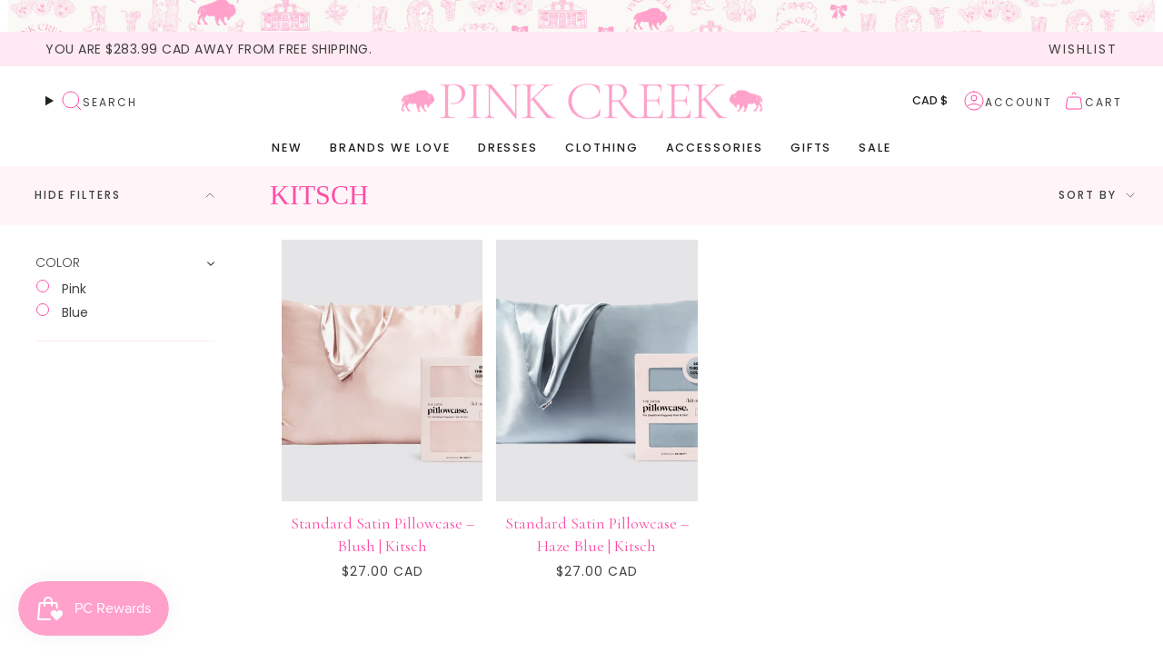

--- FILE ---
content_type: text/css
request_url: https://www.shoppinkcreek.com/cdn/shop/t/8/assets/momentum.css?v=55986335002376614061761775156
body_size: 9497
content:
@font-face{font-family:Cormorant Garamond;src:url(//www.shoppinkcreek.com/cdn/shop/t/8/assets/CormorantGaramond-BoldItalic.woff2?v=176235368414446408451718852102) format("woff2"),url(//www.shoppinkcreek.com/cdn/shop/t/8/assets/CormorantGaramond-BoldItalic.woff?v=67264261325762787471718852102) format("woff"),url(//www.shoppinkcreek.com/cdn/shop/t/8/assets/CormorantGaramond-BoldItalic.ttf?v=57775175431659230011718852102) format("ttf");font-weight:700;font-style:italic;font-display:swap}@font-face{font-family:Cormorant Garamond;src:url(//www.shoppinkcreek.com/cdn/shop/t/8/assets/CormorantGaramond-Italic.woff2?v=87384720355164825651718852102) format("woff2"),url(//www.shoppinkcreek.com/cdn/shop/t/8/assets/CormorantGaramond-Italic.woff?v=124285581300588072991718852102) format("woff"),url(//www.shoppinkcreek.com/cdn/shop/t/8/assets/CormorantGaramond-Italic.ttf?v=8474344853176548601718852102) format("ttf");font-weight:400;font-style:italic;font-display:swap}@font-face{font-family:Cormorant Garamond;src:url(//www.shoppinkcreek.com/cdn/shop/t/8/assets/CormorantGaramond-Bold.woff2?v=13334241573474460381718852102) format("woff2"),url(//www.shoppinkcreek.com/cdn/shop/t/8/assets/CormorantGaramond-Bold.woff?v=92428257212802719991718852102) format("woff"),url(//www.shoppinkcreek.com/cdn/shop/t/8/assets/CormorantGaramond-Bold.ttf?v=115406473437939233471718852102) format("ttf");font-weight:700;font-style:normal;font-display:swap}@font-face{font-family:Cormorant Garamond;src:url(//www.shoppinkcreek.com/cdn/shop/t/8/assets/CormorantGaramond-Light.woff2?v=132043853332766366021718852103) format("woff2"),url(//www.shoppinkcreek.com/cdn/shop/t/8/assets/CormorantGaramond-Light.woff?v=49369351487319282121718852103) format("woff"),url(//www.shoppinkcreek.com/cdn/shop/t/8/assets/CormorantGaramond-Light.ttf?v=58392481758433736851718852102) format("ttf");font-weight:300;font-style:normal;font-display:swap}@font-face{font-family:Cormorant Garamond;src:url(//www.shoppinkcreek.com/cdn/shop/t/8/assets/CormorantGaramond-Medium.woff2?v=171539351165086237631718852103) format("woff2"),url(//www.shoppinkcreek.com/cdn/shop/t/8/assets/CormorantGaramond-Medium.woff?v=35363051891637622261718852103) format("woff"),url(//www.shoppinkcreek.com/cdn/shop/t/8/assets/CormorantGaramond-Medium.ttf?v=79268196091594276601718852103) format("ttf");font-weight:500;font-style:normal;font-display:swap}@font-face{font-family:Cormorant Garamond;src:url(//www.shoppinkcreek.com/cdn/shop/t/8/assets/CormorantGaramond-LightItalic.woff2?v=117419588524499759091718852103) format("woff2"),url(//www.shoppinkcreek.com/cdn/shop/t/8/assets/CormorantGaramond-LightItalic.woff?v=58821528380908331981718852103) format("woff"),url(//www.shoppinkcreek.com/cdn/shop/t/8/assets/CormorantGaramond-LightItalic.ttf?v=31928760227118463931718852103) format("ttf");font-weight:300;font-style:italic;font-display:swap}@font-face{font-family:Cormorant Garamond;src:url(//www.shoppinkcreek.com/cdn/shop/t/8/assets/CormorantGaramond-SemiBold.woff2?v=39954091280093537901718852103) format("woff2"),url(//www.shoppinkcreek.com/cdn/shop/t/8/assets/CormorantGaramond-SemiBold.woff?v=42388444517001684411718852103) format("woff"),url(//www.shoppinkcreek.com/cdn/shop/t/8/assets/CormorantGaramond-SemiBold.ttf?v=62615693859498566251718852103) format("ttf");font-weight:600;font-style:normal;font-display:swap}@font-face{font-family:Cormorant Garamond;src:url(//www.shoppinkcreek.com/cdn/shop/t/8/assets/CormorantGaramond-Regular.woff2?v=144132575265675691931718852103) format("woff2"),url(//www.shoppinkcreek.com/cdn/shop/t/8/assets/CormorantGaramond-Regular.woff?v=18878778167713419501718852103) format("woff"),url(//www.shoppinkcreek.com/cdn/shop/t/8/assets/CormorantGaramond-Regular.ttf?v=43292810994833516291718852103) format("ttf");font-weight:400;font-style:normal;font-display:swap}@font-face{font-family:Cormorant Garamond;src:url(//www.shoppinkcreek.com/cdn/shop/t/8/assets/CormorantGaramond-MediumItalic.woff2?v=92160782403956839691718852103) format("woff2"),url(//www.shoppinkcreek.com/cdn/shop/t/8/assets/CormorantGaramond-MediumItalic.woff?v=147996917901418207211718852103) format("woff"),url(//www.shoppinkcreek.com/cdn/shop/t/8/assets/CormorantGaramond-MediumItalic.ttf?v=118297417652735753791718852103) format("ttf");font-weight:500;font-style:italic;font-display:swap}@font-face{font-family:Cormorant Garamond;src:url(//www.shoppinkcreek.com/cdn/shop/t/8/assets/CormorantGaramond-SemiBoldItalic.woff2?v=55936477681720772331718852103) format("woff2"),url(//www.shoppinkcreek.com/cdn/shop/t/8/assets/CormorantGaramond-SemiBoldItalic.woff?v=83863430217185730731718852103) format("woff"),url(//www.shoppinkcreek.com/cdn/shop/t/8/assets/CormorantGaramond-SemiBoldItalic.ttf?v=182092705318870427491718852103) format("ttf");font-weight:600;font-style:italic;font-display:swap}:root{--FONT-STACK-HEADING: "Cormorant Garamond", serif}.search-form input[type=search],.predictive-search__link,.predictive-search__grid-item .product-item__title{letter-spacing:0px}.cc__freegiftwrapping{margin-bottom:5px;display:inline-block}.navlink--cart--icon .header__cart__status{padding-left:4px}@media screen and (min-width: 750px){a.navlink.navlink--cart.navlink--cart--icon .navlink__cart__content{gap:10px}}.mobile-swipe-tip{font-size:var(--font-size-body-smaller);margin-top:-16px;position:absolute;left:50%;transform:translate(-50%);background-color:#fff;padding:10px;text-align:center;font-style:italic;color:#9a9a9a;z-index:999!important;border-radius:25px;box-shadow:0 2px 2px #00000040;line-height:1.1}.mobile-swipe-tip.product-page-tip{top:5rem}@media screen and (min-width: 750px){.mobile-swipe-tip{display:none}}@media screen and (max-width: 350px){.mobile-swipe-tip{font-size:10px}}.shopify-policy__body .rte p{font-size:18px}.shopify-policy__body .rte h3{font-size:30px}.header-sections{position:relative}.header-sections:before{content:"";width:100%;height:10px;background-image:url(//www.shoppinkcreek.com/cdn/shop/t/8/assets/pinkcreak-headerfooter.svg?v=149033533289314200791721051862);background-size:cover;background-repeat:no-repeat;background-position:center;display:block}.toolbar__utility li a{display:flex;align-items:center}.toolbar__utility .socials a{color:#21b8b8}.header__mobile__hamburger .icon{color:#fe4da6!important}.without_toolbartext{overflow:unset}.announcement__text .free-shipping{letter-spacing:.5px;font-weight:400;font-size:12px;text-transform:UPPERCASE!important}.toolbar__inner .announcement__text p{font-size:15px;letter-spacing:.5px}.toolbar__inner .announcement__text{width:100%;justify-content:space-between}.toolbar__inner .toolbar__text{padding:0!important;margin:0!important;text-transform:uppercase}.header__desktop__button .navlink{column-gap:7.5px}.navlink__cart__content{column-gap:4px}.header__menu .navlink--toplevel{font-weight:500}[data-header-style=logo_beside] .navlink--toplevel{height:auto;padding-top:6px;padding-bottom:6px}[data-header-style=logo_beside] .header__menu{align-items:center}[data-header-style=logo_beside] .header__dropdown{top:80%}.navlink .navtext{position:relative}.header__desktop__lower .navlink{padding-top:5px;padding-bottom:5px}.header__desktop__bar__l .header__desktop__button .navlink:not(.navlink--toplevel).navlink--search{padding-left:0;padding-right:0}.header__desktop__bar__r .icon,.header__desktop__bar__l .icon,.header__mobile__button .navlink{color:#fe4da6}.header__desktop__bar__r a{padding-left:6px!important;padding-right:6px!important}.header__desktop__bar__l .socials a{color:#fe4da6}[data-header-style=logo_above] .header__desktop__upper{margin-bottom:16px}.header__desktop__buttons .navtext,.header__desktop__bar__l .navtext{font-size:12px;letter-spacing:2px;font-weight:400;color:#404040;margin-top:4px;text-transform:UPPERCASE}.toolbar__menu a{letter-spacing:2px;text-transform:UPPERCASE;font-weight:400!important;font-size:14px!important}.toolbar__menu a:last-child{margin-right:0!important}.toolbar__inner{padding-top:6px;padding-bottom:6px}.header__mobile__nav__scroller{gap:10px}.template-index .header__mobile__bottom,.header__mobile__bottom{display:block}.header__desktop__lower{margin-top:10px}.utilities__left .toolbar__utilities{margin-right:var(--outer);margin-left:0}@media (min-width: 769px){[data-header-style=logo_above] .header__desktop__upper{margin-bottom:9px}.header__desktop__lower{margin-top:16px}.announcement__text .free-shipping{font-size:14px}}@media screen and (min-width: 750px){.utilities__left .toolbar__utilities:only-child{margin-left:unset;margin-right:auto}}@media screen and (max-width: 480px){.toolbar__inner .announcement__text{justify-content:center}.header__desktop__bar__r .icon,.header__desktop__bar__l .icon,.header__mobile__button .navlink{color:#fe4da6;padding-left:5px!important;padding-right:5px!important}.header__mobile__hamburger{padding-right:0!important}}@media screen and (max-width: 768.99px){.announcement__text .free-shipping{font-size:14px}.theme__header .section-padding{padding-bottom:0}}@media screen and (max-width: 749px){.toolbar__text{margin-left:auto!important;margin-right:auto!important;text-align:center}}@media screen and (max-width: 425.99px){.announcement__text .free-shipping{font-size:12px}}.shopify-section-group-group-footer{position:relative}.shopify-section-group-group-footer{position:relative;z-index:1}.footer__newsletter__text p{margin:0;font-size:16px}.socials svg{width:18px;height:18px}.footer__bottomtext{font-size:12px;letter-spacing:.5px;font-weight:400}.footer__bottomtext p a{text-decoration:unset!important;font-size:12px!important;background:unset}.footer__block:not(.footer__block--newsletter) .footer__block__title{font-size:16px;position:relative;font-weight:300;margin:0;font-family:var(--FONT-STACK-HEADING);text-transform:UPPERCASE!important;letter-spacing:0;color:#fe4da6}.footer__blocks .footer__newsletter__wrapper .footer__block__title{font-size:20px;margin-bottom:0;margin-top:0;font-weight:300;font-family:var(--FONT-STACK-HEADING);text-transform:UPPERCASE!important;letter-spacing:0;color:#fe4da6;padding-bottom:8px}.footer__blocks .rte>*{font-size:12px;letter-spacing:.5px}.footer__blocks .footer__quicklinks a{font-size:14px;letter-spacing:.5px;font-weight:400}.footer__block.footer__block--text .rte>*{line-height:1.4}.footer__blocks .footer__quicklinks li{margin:0 0 6px;line-height:1.1}.rte.footer__bottomtext{margin-top:14px}.footer__newsletter__wrapper .input-group input::placeholder{font-size:12px;color:#404040;-webkit-text-fill-color:#404040!important}.socials--newsletter .social-link{display:flex;align-items:center;justify-content:center;color:#fe4da6!important}.footer__newsletter__wrapper .input-group__field{padding-top:10px;padding-bottom:10px}.newsletter-form .input-group{--border: #212121}.newsletter-form .input-group__btn{font-size:12px;letter-spacing:2px;padding:14px 0;font-weight:700;color:#fe4da6}.footer__newsletter__wrapper .newsletter-form{--border: #EC217B}.site-footer-wrapper{position:relative;z-index:5}.footer-sections{position:relative}.footer-sections:after{content:"";width:100%;height:50px;background-image:url(//www.shoppinkcreek.com/cdn/shop/t/8/assets/pinkcreak-headerfooter.svg?v=149033533289314200791721051862);background-size:cover;background-repeat:no-repeat;background-position:center;display:block}.cc__copyrighttext{margin:0;font-size:12px}.cc__copyrighttext a{text-decoration:none;background:none}.supporting-menu__copyright p{color:#7b8d6d}.supporting-menu__copyright a{background:linear-gradient(to right,currentColor,currentColor);background-size:0% 1px;background-repeat:no-repeat;background-position:50% 86%}.supporting-menu__copyright a:hover{background-size:100% 1px}.footer__block--social .socials{justify-content:center}.wishlist-hero-header .MuiTypography-h5{font-family:var(--FONT-STACK-HEADING)!important;text-transform:capitalize!important}.MuiCardHeader-content .MuiCardHeader-title{font-family:var(--FONT-STACK-HEADING)!important}.MuiCardHeader-content .MuiCardHeader-title a{background:unset!important;text-decoration:unset!important}span.wishlist-hero-list-card-header-added-on{font-size:16px}.MuiButton-containedPrimary{border-radius:0!important}@media screen and (min-width: 750px){.header-sections:before{content:"";width:100%;height:35px}.footer__block{margin-bottom:0!important}.footer__blocks .footer__newsletter__wrapper .footer__block__title{max-width:300px}.shopify-section-group-group-footer:after{background-repeat:unset}.footer__blocks{margin-left:auto;margin-right:auto;justify-content:space-between}.footer__blocks .footer__newsletter__wrapper .footer__block__title{font-size:20px}.footer__block{--desktop-width: max-content !important}.footer__block--social .socials{justify-content:flex-start}.footer__block:not(.footer__block--newsletter) .footer__block__title{font-size:18px}}@media screen and (max-width: 749.99px){.footer__newsletter__wrapper{margin-left:auto;margin-right:auto}.supporting-menu__copyright,ul.socials.socials--newsletter{justify-content:center}.footer__block__title{font-size:16px}.footer__quicklinks a,.footer-sections a:not(.btn){font-size:14px}.supporting-menu__copyright li,.supporting-menu__copyright li a{text-align:center;font-size:14px!important}.footer__block.footer__block--newsletter,.footer__block.footer__block--social{order:-1}.footer__block.footer__block--newsletter{margin-bottom:30px}.footer__block__image{margin:0 auto}}@media screen and (min-width: 751px){.cc__footerblockcollapse svg{display:none}.cc__mobileonly{display:none}}@media screen and (max-width: 750px){.footer__block .cc__footerblockcollapse{margin-bottom:0}.cc__footerblockcollapse.footer__block__title{display:flex;align-items:center;justify-content:space-between;padding-bottom:16px;cursor:pointer}.cc__footerblockcollapse.footer__block__title svg{transform:rotate(90deg);text-align:left}.cc__footerblockcollapse+.content__collapse{max-height:0;margin:0;transition:all .3s ease;text-align:left;overflow:hidden;border-bottom:1px solid #000}.content__collapse li:last-child,.content__collapse p:last-child{margin-bottom:16px}.footer__blocks .footer__block{text-align:center}.cc__desktoponly{display:none}.footer__newsletter__wrapper{max-width:100%}}@media screen and (min-width: 750px){.blog-section .grid{--gap: 50px}}.article__event-pre-heading{font-weight:300}.quick-add__button .btn__plus{--primary: #FE4DA6}@media screen and (min-width: 990px){.index-products .grid--slider .grid-item{--item-width: calc((85vw - var(--scrollbar-width) - var(--outer) * 2) * .28)}}.grid__heading-holder{margin:0 0 16px}.grid-item .price{font-size:14px;letter-spacing:1px;color:#404040}.grid-item .price .old-price{color:#404040}.grid .grid-item .product-item__info{padding:12px 0}.grid-item .product-item__title{font-size:16px;font-weight:400;text-transform:inherit!important;color:#fe4da6;font-family:var(--FONT-STACK-HEADING)}.grid-item .product-item__vendor{font-size:11px;font-family:var(--FONT-STACK-BODY);text-transform:UPPERCASE;letter-spacing:1.5px;color:#000;margin:0}.grid-item .product-item__cutline,.grid-item .product-item__price{font-size:15px}.grid-item .product-item__bg img.cc__actual-image-size,.grid-item .product-item__bg__under img.cc__actual-image-size{width:100%;height:100%;object-fit:contain}.cc__variants-info-product{display:flex;align-items:center;justify-content:center;gap:4px;font-size:10px;margin-top:8px;text-transform:uppercase}.cc__variants-info-product a{color:#484848}.cc__variant-soldout{text-decoration:line-through}@media only screen and (min-width: 750px){.index-products .grid--slider.flickity-enabled .grid-item,.grid--slider:not(.grid--slider-alt) .grid-item{--gap: 10px}.grid-item .product-item__title{font-size:18px}.grid-item .price{font-size:14px}}@media only screen and (min-width: 750px){.tabs-collections .grid--slider{--item-width: calc((85vw - var(--scrollbar-width) - var(--outer)* 2)* .28)}.tabs-collections .grid--slider .grid-item{--gap: 8px}}@media screen and (max-width: 749px){.index-tab-collections .tabs-collections__head .grid__heading-text{margin-bottom:16px}.index-tab-collections .tabs-collections__head .grid__heading-text,.index-tab-collections .tabs{text-align:center}}.collection-image-with-title{position:relative}.popout-list__option{font-size:14px}.popout-list__option:hover{color:#fff}.collection__title-withoutdescription h1{margin-bottom:0}.collection__title--no-image{--gutter: 26px}.collection-image-with-title .collection__title .hero__title{font-size:24px;margin:0;text-align:center}.cc__collection-inner-container .hero__title{text-align:left!important}.collection__title{position:relative}.collection__title .hero__title{position:relative;z-index:2}.grid-item .soldout-box{position:absolute;background-color:transparent;background-image:url(//www.shoppinkcreek.com/cdn/shop/t/8/assets/soldout.png?v=134141469083543170201718863760);background-size:contain;background-repeat:no-repeat;background-position:center;color:#fff;z-index:2;text-align:center}.grid-item .sale-box,.grid-item .badge-box{background-color:transparent}.grid-item .sale-box{background-image:url(//www.shoppinkcreek.com/cdn/shop/t/8/assets/onsale.png?v=77592725037651892681718863741);background-size:contain;background-repeat:no-repeat;background-position:center}.grid-item .badge-box{background-image:url(//www.shoppinkcreek.com/cdn/shop/t/8/assets/bestseller.png?v=172613303326349934051718863719);background-size:contain;background-repeat:no-repeat;background-position:center}.grid-item .sale-box,.grid-item .preorder-box,.grid-item .badge-box,.grid-item .soldout-box{bottom:10px!important;right:unset!important;top:unset!important;left:50%!important;font-size:12px;font-weight:500;padding:7px 30px;letter-spacing:1px!important;text-transform:UPPERCASE;border-radius:unset;display:flex;align-items:center;justify-content:center;width:fit-content;transform:translate(-50%) translateZ(0)!important;text-wrap:nowrap}.pagination-custom__page{border:unset;font-weight:500;margin-right:0;margin-left:0;padding:2px;width:24px;height:24px;line-height:1;display:flex;align-items:center;justify-content:center}.pagination-custom__page--active{border:1px solid #fe4da6;color:#fe4da6;background-color:transparent;box-shadow:unset!important;font-weight:500;border-radius:100%}.pagination-custom a,.pagination-custom__sep,.pagination-custom a:hover{color:#fe4da6}.pagination-custom__next span,.pagination-custom__prev span{display:none}.pagination-custom__prev svg,.pagination-custom__next svg{color:#fe4da6}@media only screen and (min-width: 480px){.pagination-custom__prev .icon,.pagination-custom__next .icon{display:inline-block}}.pt-filter-menu-container{opacity:1!important}.collection__products .grid{--gap: 15px}.grid .cc__product-more-option{margin-top:6px;font-weight:var(--FONT-WEIGHT-BODY-THIN);font-size:12px}.pt-group-expanded,.filter-group.has_group_selected{border-bottom:1px solid #ffe9f2;padding-bottom:16px}.filter-group{border-bottom:1px solid #ffe9f2}.filter-group.pt-group-expanded h4:after{transform:rotate(180deg);color:#404040}.filter-group h4:after{transform:rotate(-180deg)}.filter-group.pt-group-expanded h4{border-bottom:unset!important}.filter-group.has_group_selected{border-bottom:1px solid #ffe9f2}.filter-group h4{padding-bottom:10px!important;margin-bottom:0!important;border-bottom:unset!important;text-transform:UPPERCASE}.filter-group h4:after{margin-right:0!important;font-size:8px!important}.filter-group+.filter-group h4{margin-top:0!important}.filter-menu{padding-right:3px!important}.filter-menu i.check-icon{margin-right:10px}.filter-group.pt-accordion-group h4:after{top:0!important}.filter-group.pt-accordion-group+.filter-group.pt-accordion-group h4:after{top:10px!important;color:inherit}.filter-menu i.check-icon:before{color:#fe4da6;border:1px solid #fe4da6;background-color:transparent;content:""!important;margin-top:-2px;border-radius:100%}.selected i.check-icon:before{background-color:#fe4da6;border:1px solid #fe4da6}.popout--group .popout__toggle{justify-content:space-between!important;border-right:unset}.popout--sort .popout__toggle{border-left:unset}.popout--group .popout__toggle .icon.icon-filter{display:none}button.popout__toggle.popout__toggle--filters .icon,.popout--sort .popout__toggle .icon{color:#404040}.popout__toggle--filters .popout__toggle__text,.popout__toggle--filters .popout__toggleable-text>span{font-size:12px;color:#404040;letter-spacing:2px;font-weight:500}.popout--sort .popout__toggle__text{font-size:12px;color:#404040;letter-spacing:2px;font-weight:500}.popout--group .popout__toggle,.popout--sort .popout__toggle{padding:14px 10px}.filter-group:not(.filter-group--hidden)~.collection__filters .filter-group,.filter-group:not(.filter-group--hidden)~.filter-group{margin-top:0}.filter-menu .collection-name a{margin-left:1px!important;text-transform:capitalize;font-weight:400}.filter-menu .filter-group .selected a{font-weight:500}.hero__description{color:#000}.no__collectiondescription h1{margin:0!important}.filter-group__heading{font-size:14px;color:#000;font-family:var(--FONT-STACK-BODY);border-bottom:unset;padding-bottom:10px;text-transform:UPPERCASE;font-weight:500}.sidebar__item label:after{width:11px;height:11px;--text-light: #FD27AF;border-radius:100%}.sidebar__item{font-size:16px;color:#4374a8;margin-top:6px}.sidebar__item label{color:#404040}.sidebar__item input:checked~label:after{box-shadow:unset;background:#fd27af}.sidebar__item input:checked~label{font-weight:700;color:#fd27af}.pagination-custom__inner{gap:20px}.cc__border-design{position:absolute;left:14px;top:0;z-index:99;display:flex;align-items:center;gap:4px;height:100%}.cc__border-design div{width:4px;height:100%}.cc__border-design div:first-child{background-color:#fdce6a}.cc__border-design div:nth-child(2){background-color:#f68c24}.cc__border-design div:last-child{background-color:#000}@media only screen and (min-width: 750px){.collection__sidebar__slider{height:100vh!important;border-bottom:unset!important;border-right:unset}button.popout__toggle.popout__toggle--filters{width:267px;padding:15px 28px 15px 38px!important}.popout--sort .popout__toggle{padding:15px 28px 15px 38px!important}.collection__sidebar__slider .collection__sidebar{padding-left:38px!important;padding-top:32px!important}.collection-image-with-title .collection__title .hero__title{font-size:30px}.cc__border-design{left:38px}.popout--sort .popout__toggle__text{font-size:12px}.popout__toggle--filters .popout__toggle__text,.popout__toggle--filters .popout__toggleable-text>span{font-size:12px}}@media screen and (min-width: 980px){.collection__sidebar__slider .collection__sidebar{padding-right:48px}}.MuiButtonGroup-groupedOutlinedHorizontal:not(:last-child),.MuiButton-label{font-size:14px!important}.grid-item .wishlisthero-floating button{color:#e45e96!important;background-image:url(//www.shoppinkcreek.com/cdn/shop/t/8/assets/wlh-bg.png?4087)!important;background-size:contain!important;background-repeat:no-repeat!important;background-position:center!important;width:35px!important;height:35px!important;display:flex!important;align-items:center;justify-content:center}.grid-item .wishlisthero-floating button svg{color:#f65daf!important;width:19px;font-size:19px}.index-product{position:relative}.radio__fieldset.radio__fieldset--swatches{display:grid!important}.radio__fieldset legend span{min-width:200px}.show-product-notification.variant--soldout .product-soldout-notification button{height:100%;display:flex;align-items:center;justify-content:center}.show-product-notification.variant--soldout .product-soldout-notification button .btn__text{height:auto}.breadcrumbs a,.breadcrumbs{text-transform:UPPERCASE;letter-spacing:1.5px;color:#000;font-size:11px;font-weight:400;justify-content:center}.breadcrumbs__arrow{width:2px;height:2px}.product__title__wrapper .product__title{color:#fe4da6;letter-spacing:0;font-size:24px;text-transform:initial!important;text-align:center}.product__price__wrap{justify-content:center}.variant__countdown span{margin:0;justify-content:center}.product__sale.hidden{display:none!important}.product__badges .badge-box{background-color:#097996;color:#fff;letter-spacing:.5px;font-size:12px;font-weight:500;padding:6px 20px;max-width:100%;text-overflow:unset!important;border-bottom-left-radius:6px;border-bottom-right-radius:6px}.product__price{font-size:20px;color:#404040;padding:0}.product__detailedinfo .cc__product-detailedinfo-title{font-weight:500;letter-spacing:1px;font-size:14px;margin-bottom:10px;text-transform:UPPERCASE}.product__title__wrapper{padding-right:0;position:relative}.form__width{position:relative}.product__block{position:relative;z-index:1}.caps--link{color:#000}.product__block_vendor{font-size:11px;color:#6b6b6b;letter-spacing:1.5px;text-transform:uppercase}.product__images{--gap: 5px;position:relative}.product__block.product__block--buttons{z-index:3}.product__icon__row{justify-content:center}.product__icon__row .variant__countdown--in,.product__icon__row .variant__countdown--low,.product__icon__row .variant__countdown--out,.product__icon__row .variant__countdown--unavailable{display:none}.product__icon__row .count-is-in .variant__countdown--in,.product__icon__row .count-is-low .variant__countdown--low,.product__icon__row .count-is-out .variant__countdown--out,.product__icon__row .count-is-unavailable .variant__countdown--unavailable{display:block;visibility:visible}.shop-pay-terms>*{font-size:12px}.product__block--lines .selector-wrapper .select__fieldset,.product__block--lines .selector-wrapper .radio__fieldset{border-bottom:1px solid #fcd8e7}.product__block--lines .selector-wrapper .radio__fieldset .radio__legend{width:20%}.product__block--lines,.product-accordion .accordion{border-top:1px solid #fcd8e7;border-bottom:1px solid #fcd8e7}.product-accordion .accordion__title{text-transform:UPPERCASE;letter-spacing:1px;font-size:14px;color:#404040;font-weight:400}.product-accordion .accordion__title .icon{color:#000;right:0}.product-accordion .accordion__content .accordion-content__actions{margin-top:10px;font-size:14px}.product-accordion .accordion__content .rte ul{margin-left:22px}.product-accordion [open=true] .accordion__title{color:#404040;font-weight:700}.product-upsell__holder__title{font-size:13px;letter-spacing:.93px;font-weight:700;text-transform:uppercase}.product-accordion .toggle-ellipsis__content>*,.product-accordion .toggle-ellipsis__content p{color:#000}.product__selectors .select__fieldset,.product__selectors .radio__fieldset{display:flex;justify-content:space-between}.product__block--classic .radio__legend{margin:0;width:fit-content}.radio__fieldset--swatches .radio__buttons{margin:unset;width:calc(100% - 10px)}.radio__fieldset .radio__buttons{width:calc(100% - 10px);text-align:right;justify-content:flex-end}.radio__legend__option-name{font-size:12px;color:#404040;text-transform:capitalize!important;font-weight:700}.radio__legend__value{font-weight:400;color:#404040;padding-top:0;font-size:12px}.radio__fieldset .radio__button input:disabled+label,.radio__fieldset .radio__button input.sold-out+label,.radio__fieldset .radio__button input.unavailable+label{border:1px solid transparent;text-decoration:line-through;background-color:#fff7f9;color:#404040}.radio__fieldset .radio__button label{font-weight:400;color:#484848;border:1px solid #fff7f9;letter-spacing:0;text-transform:inherit!important;border-radius:0;padding:10px 18px;line-height:1.1;font-family:var(--FONT-STACK-BODY);background-color:#fff7f9}.radio__fieldset .radio__button input:checked~label{color:#fff;background-color:#fe4da6;border:1px solid #fe4da6;font-weight:400}[data-variant-option-image] .option-title{display:none}.radio__fieldset--variant-option-image .option-image{width:49px;height:49px;border-radius:100%;justify-content:center}.radio__button[data-variant-option-image] label{padding:0!important;width:fit-content;border-radius:100%!important;background-color:transparent!important}.radio__fieldset--variant-option-image .option-image img{width:100%;height:100%;object-fit:cover}.swatch__button .sibling__link--current,.swatch__button input:checked~label{--bg: #fff !important}.product__submit__buttons button[type=submit]{--btn-top: 16px}.product__submit__buttons button[type=submit] span{text-transform:UPPERCASE;letter-spacing:2.5px;line-height:normal;display:flex!important;justify-content:center;align-items:center;font-weight:700}.product__submit__item .select-popout__toggle span{color:#616161;font-weight:500}.template-product .product__submit__item{width:100%;grid-template-columns:minmax(0,60px) minmax(0,100%)}.template-product .product__block .product__submit__item:not(.product__submit__item--inline,.product__without__qty_selector){display:grid;grid-template-columns:minmax(0,100%) minmax(0,67px);gap:10px}.select-popout__toggle .icon-nav-arrow-down{width:12px;color:#979797}.product__submit__item--inline .select-popout__toggle{padding-top:17px;padding-bottom:17px;height:100%;--primary: #DDDDDD;background-color:#fff}.product__submit__buttons button[type=submit]{min-width:100%!important;letter-spacing:2px}#wishlist-hero-product-page-button{flex-shrink:0}#wishlist-hero-product-page-button button{background-color:transparent!important;border:1px solid #FE4DA6!important;color:#fe4da6!important;height:100%!important;font-weight:400!important;font-size:14px!important;padding-top:17px!important;padding-bottom:17px!important}#wishlist-hero-product-page-button #wishlisthero-product-page-button-container{padding-top:0!important;margin-top:0!important}.product__wrapper--grid-1 .product__slide:last-child,.product__wrapper--grid-2 .product__slide:last-child,.product__wrapper--stacked .product__slide:last-child{padding-bottom:var(--gap)!important}.product__thumbs__holder .image-wrapper img{object-fit:cover}p.product-upsell__title.h3{font-weight:400!important;font-family:var(--FONT-STACK-HEADING);text-transform:inherit!important;font-size:14px}.cc__instore-pickup{margin-top:1rem;font-style:normal;font-weight:700;letter-spacing:0;font-size:14px;color:#a33535}.product__block.product__block--buttons product-form{display:flex!important;gap:8px}@media screen and (max-width:425.99px){.template-product .product__submit__buttons{flex-direction:column}}.product__icon__text p{letter-spacing:.5px!important;font-weight:400;color:#404040;line-height:1.2}.product__block_uspblock{gap:16px;justify-content:center}.product__block_uspblock .block__icon__container--half{flex:0 0 calc(50% - 8px);max-width:calc(50% - 8px)}.product__block_uspblock .block__icon__container--third{flex:0 0 calc(33.33% - 8px);max-width:calc(33.33% - 8px)}@media screen and (min-width: 750px){.product__title__wrapper .product__title{font-size:28px}.product__block_uspblock{gap:45px}.product__block_uspblock .block__icon__container--half{flex:0 0 calc(50% - 23px);max-width:calc(50% - 23px)}.product__block_uspblock .block__icon__container--third{flex:0 0 calc(33.33% - 23px);max-width:calc(33.33% - 23px)}}.product__block img.cc_alternativeiconimage{height:16px}#wishlisthero-product-page-button-container.wishlisthero-product-page-button-container{padding-top:0!important;height:100%!important;margin-top:0!important}#wishlisthero-product-page-button-container div{height:100%!important}div#wishlisthero-product-page-button-container button{width:100%!important;height:100%!important;display:flex!important;align-items:center;justify-content:center;opacity:1!important;background-color:transparent!important;border:1px solid #FFBCD9!important;border-radius:0!important}div#wishlisthero-product-page-button-container button svg{width:26px!important;height:26px!important}.wishlist-hero-custom-button.wishlisthero-floating{position:absolute;top:5.5px;left:6.5px!important;z-index:99}div#wishlisthero-product-page-button-container button:hover{background-color:#fe4da6!important;border:1px solid #FE4DA6!important}div#wishlisthero-product-page-button-container button:hover svg{color:#fff!important}div#wishlisthero-product-page-button-container button:hover span{color:#fff!important}div#wishlisthero-product-page-button-container button span{display:block;height:auto!important;font-weight:700!important}.product__thumb:after{background:#fe4da6!important}.icon-box2,.icon-store,.icon-cc-check,.icon-cc-return{stroke-width:.25px;fill:currentColor}product-form .btn--primary.btn--outline{--btn-border: #FFA7BB;--btn-border-hover: #FFA7BB;--btn-bg-hover: #FFA7BB;--btn-text-hover: #fff}product-form .btn--outline:after{background-color:#ffa7bb;opacity:1}.product-accordion .accordion-content__actions .caps--link{font-size:12px}.product-accordion .accordion-content__entry{line-height:1.4}.product__price__wrap .product__price-inventory{margin-left:12px;letter-spacing:1px;text-transform:UPPERCASE;font-style:italic;font-size:12px;color:#8e7b7b}.product__block.product__block--buttons form{width:100%}.product__block .iia-header-container .iia-header{font-weight:400!important;font-size:13px!important}.product__block .iia-header-container{margin-bottom:14px}.product__block .iia-list{border-radius:0;border-top:unset;border-right:unset;border-bottom:unset;border-color:#e8d9d8}.product__block .iia-list:not(:last-child){margin-bottom:25px}.product__block .iia-list-item{padding-top:0!important;padding-bottom:0!important}.product__block .iia-title-text{font-weight:500!important;font-size:14px!important}.product__block .iia-address,.product__block .iia-phone,.product__block .iia-info,.product__block .iia-note{font-size:11px!important}.product__block .iia-footer{display:none!important}.product__vendor{font-style:normal;color:#b19025;letter-spacing:1.5px;text-transform:UPPERCASE;font-family:var(--FONT-STACK-HEADING)}.product__vendor_handler{font-style:italic;text-align:center}.product__content .form__width{position:relative;max-width:100%!important}.product-tabs .tabs>li span{letter-spacing:.93px}.product-tabs .tabs>li.current span,.product-tabs .tabs>li span:hover{background-size:100% 2px!important;background-repeat:no-repeat;font-weight:600!important}.product-tabs .tab-content{padding:0!important;min-height:auto!important}.cc__product-detailinfo-list-item{display:flex;align-items:center;padding:10px 0;line-height:1.2}.cc__product-detailinfo-list-item p{color:#6b6b6b;font-size:12px;letter-spacing:.5px;width:calc(100% - 130px)}.cc__product-detailinfo-list-item:not(:last-child){border-bottom:1px solid #D6D6D6}.cc__product-detailinfo-list-item img{width:20px;height:20px;object-fit:contain;display:block}.cc__product-detailinfo-list-title{display:flex;align-items:center;gap:10px;padding-right:10px;width:130px}.cc__product-detailinfo-list-title span{color:#000;letter-spacing:.5px;font-size:14px}.cc__product-pickup-only-info{margin-top:1rem;font-style:normal;font-weight:700;letter-spacing:0em;font-size:12px;color:#000;background-color:#f3f1ed!important;width:100%;text-align:center;padding:6px 15px;font-weight:600!important;border:1px solid #F3F1ED;border-radius:50px}.cc__product-pickup-only-info p{margin:0}p.cart__item__property.cc__product-pickup-only-info-cart{margin-top:.5rem;color:#a33535;font-size:12px}@media only screen and (max-width: 749px){.cart-bar__product__title{font-size:18px;text-transform:INHERIT!important}.cart-bar__info .product__price{font-size:14px}}div#fit-slider--container{display:flex;justify-content:space-between;align-items:center;gap:16px;margin-top:24px;margin-bottom:16px}.cc__slider-icon-graph{font-size:12px;font-family:var(--FONT-STACK-BODY);font-weight:400;color:#404040;text-transform:inherit!important;width:100%}.cc__slider-text p{margin:0}.cc__slider-text{display:flex;align-items:center;justify-content:space-between;gap:9px}.cc__slider-icon-info{font-weight:400}.cc__slider-icon-content{font-size:12px;color:#484848}.cc__slider-icon-content strong{font-weight:700}svg.icon.icon-ruler{transform:rotate(270deg);margin-right:8px}.cc__slider-icon-position{width:100%;height:2px;background-color:#fe4da6;position:relative;margin-bottom:6px}.cc__slider-icon-position:after{content:"";width:10px;height:10px;border:1px solid #FE4DA6;position:absolute;display:block;top:50%;background-color:#fff;transform:translateY(-50%)}.cc__slider-icon-position.true-to-size:after{right:50%;white-space:nowrap}.cc__slider-icon-position.runs-small:after{right:98%;white-space:nowrap}.cc__slider-icon-position.a-little-small:after{right:75%;white-space:nowrap}.cc__slider-icon-position.a-little-big:after{right:26%;white-space:nowrap}.cc__slider-icon-position.runs-large:after{right:.5rem;white-space:nowrap}.product__block.product__badges{top:0;left:50%;position:absolute;transform:translate(-50%)}@media only screen and (max-width: 479px){.product__icon__container--third{flex:0 0 33%;max-width:33%}}@media screen and (min-width: 1344px){.template-product .product__submit__item{grid-template-columns:minmax(0,154px) minmax(0,100%)}}@media only screen and (min-width: 750px){.product__wrapper--thumbnails-left .product__thumb{margin:0 0 10px!important}.product__thumbs{margin:0 12px 0 0!important}.product__wrapper--thumbnails-left .product__thumbs{flex:0 0 110px;width:110px}.product__thumbs__holder .product__thumb__link{height:150px!important;width:100%}.product__thumbs .image-wrapper{height:100%}p.product-upsell__title.h3{font-size:14px}.product__wrapper--thumbnails-left .product__thumb:after{height:35px!important;width:1px!important}.product__page .form__width:before{width:185px;height:185px;top:-23px}.sidebar__item{font-size:14px}.product__wrapper--thumbnails-left .product__thumbs{height:500px}}@media screen and (max-width: 480px){.product__icon__row{flex-direction:column;align-items:unset}.product__block.product__icon__container{flex:0 0 100%;max-width:100%}.product__block.product__icon__container:not(:last-child){margin-bottom:4px}.product__block.product__icon__container .product__icon{margin:5px 10px 0 0}}@media screen and (min-width: 769px){.product__page{grid-template-columns:calc(50% - 13px) calc(50% - 13px);gap:26px}.product__content{padding-left:0!important}}@media screen and (min-width: 1206px){.product__page{grid-template-columns:calc(52% - 13px) calc(48% - 13px);gap:26px}.product__submit__item .select-popout{grid-column:unset}}@media screen and (max-width: 749.99px){.product__block.product__block--buttons.cc__product-block-buttons{margin-bottom:10px!important}product-thumbs.product__thumbs.product__thumbs-dot{margin-bottom:12px!important;min-height:unset}product-thumbs.product__thumbs.product__thumbs-dot .product__thumb__link{width:8px;height:8px;border-radius:100%;background-color:transparent;border:1px solid #979797}product-thumbs.product__thumbs.product__thumbs-dot .product__thumbs__holder{justify-content:center}product-thumbs.product__thumbs.product__thumbs-dot .product__thumb{padding:0!important;border-radius:100%}product-thumbs.product__thumbs.product__thumbs-dot .product__thumb:after,product-thumbs.product__thumbs.product__thumbs-dot .image-wrapper{display:none}product-thumbs.product__thumbs.product__thumbs-dot .product__thumb.is-active{background-color:#979797}.product__icon__text p{font-size:12px}#wishlisthero-product-page-button-container.wishlisthero-product-page-button-container{width:auto!important}}@media screen and (max-width: 480px){.radio__fieldset .radio__button label{font-size:11px}.product__icon__text p{font-size:12px}#wishlisthero-product-page-button-container.wishlisthero-product-page-button-containe,#wishlist-hero-product-page-button{width:100%!important}}@media screen and (max-width: 374.99px){.product__block_uspblock{flex-direction:column;gap:0}.product__block_uspblock .block__icon__container--half{flex:0 0 100%;max-width:100%}}.related__wrapper{position:relative}.tabs-wrapper{position:relative;z-index:2}.related__wrapper .grid--slider{--gap: 16px !important}.related__wrapper .grid__heading-holder{margin-bottom:16px}.related__wrapper .grid__heading-holder .tab-link span{font-size:18px;letter-spacing:0px;font-weight:500;position:relative;background-size:0 2px;background-position:50% 100%!important;background-repeat:no-repeat!important;font-family:var(--FONT-STACK-HEADING);color:#8b8a8a;text-transform:UPPERCASE!important;padding:0}.related__wrapper .grid__heading-holder .tab-link.current span{color:#fe4da6;background-size:100% 2px!important;background:linear-gradient(to right,#fe4da6,#fe4da6)}.related__wrapper ul.tabs--center>li{margin:0 20px;text-transform:inherit!important}.related__wrapper .product-item__title{text-transform:inherit!important}.related__wrapper .product-item__info{padding-top:16px}[data-related-section] .grid--slider{--gap: 17px}@media screen and (min-width: 992px){.tabs.text-center>li{margin-right:70px;margin-left:0!important}}@media screen and (min-width: 750px){.related__wrapper .grid__heading-holder{margin-bottom:24px}.related__wrapper .grid__heading-holder .tab-link span{font-size:25px}.related__wrapper ul.tabs--center>li{width:30%}.tabs.text-center>li{margin-right:30px;margin-left:0!important}.tabs.text-center>li:last-child{margin-right:0!important}.related__wrapper .grid:not(.grid--slider-disabled) .grid-item{--item-width: calc(18% - 8px) }.related__wrapper .grid--slider:not(.grid--slider-alt) .grid-item{--gap: 15px}}@media screen and (max-width: 375.99px){.tabs.text-center>li{margin:0 8px!important}.related__wrapper .grid__heading-holder .tab-link span{font-size:16px}}.section__app:after{content:"";width:100%;height:100%;position:absolute;background-image:url(//www.shoppinkcreek.com/cdn/shop/t/8/assets/gradiebnt.png?4087);background-size:contain;background-repeat:no-repeat;display:block;left:0;top:0;background-position:110% 200px}.jdgm-widget:not(.jdgm-review-widget--small,.jdgm-review-widget--medium) :not(.jdgm-revs-tab__content-header)>.jdgm-widget-actions-wrapper{width:100%!important}.section__app .shopify-app-block{position:relative;z-index:1}.jdgm-carousel-wrapper{width:100%!important;padding-top:40px!important}.jdgm-verified-by-judgeme{display:none!important}.jdgm-rev-widg__title{font-size:24px;margin:0!important;color:#097996}.jdgm-carousel-title{margin-bottom:.75rem!important;text-transform:inherit!important;position:relative;z-index:1;width:fit-content;margin-left:auto!important;margin-right:auto!important;font-size:30px!important;text-align:center;color:#000;text-transform:UPPERCASE!important}.jdgm-write-rev-link.jdgm-write-rev-link{text-transform:UPPERCASE!important;letter-spacing:2px!important;font-size:12px!important;font-weight:700!important;font-family:var(--FONT-STACK-BODY)!important}.jdgm-carousel-title-and-link{text-align:center}.jdgm-carousel-title:before{content:attr(data-text);position:absolute;-webkit-text-stroke:10px #000;z-index:-1;left:0}.jdgm-all-reviews-rating{margin-top:.75rem!important;margin-bottom:.75rem!important}.jdgm-carousel__arrows{margin-top:30px}.jdgm-carousel-item__review-title{font-weight:400!important;color:#000!important}.jdgm-carousel-item__reviewer-name{font-weight:400!important}.jdgm-carousel-item__review-body>p,.jdgm-carousel-number-of-reviews,.jdgm-carousel-item__reviewer-name,.jdgm-carousel-item__product{color:#000!important}.jdgm-carousel-item__timestamp{color:#000!important}.jdgm-carousel__right-arrow,.jdgm-carousel__left-arrow{color:#000!important;border-color:#000!important}.jdgm-carousel--compact-theme .jdgm-carousel-item__timestamp{color:#000;opacity:1}.jdgm-rev-widg__header{display:flex;flex-direction:column;align-items:center;gap:16px}.jdgm-rev-widg__title{order:1}.jdgm-row-stars,.jdgm-rev-widg__summary{order:2}.jdgm-histogram{order:3}.jdgm-write-rev-link{order:4}.jdgm-rev-widg__sort-wrapper{order:5}.jdgm-form-dynamic-wrapper{order:6}.jdgm-row-stars .jdgm-widget-actions-wrapper{order:1}.jdgm-row-stars .jdgm-rev-widg__summary{order:2}.jdgm-widget:not(.jdgm-review-widget--small,.jdgm-review-widget--medium) .jdgm-write-rev-link,.jdgm-widget:not(.jdgm-review-widget--small,.jdgm-review-widget--medium) .jdgm-ask-question-btn{font-size:12px!important;letter-spacing:2px!important;font-weight:700!important;font-family:var(--FONT-STACK-BODY)!important}.jdgm-histogram__bar{border:1px solid #C16452}[data-percentage="0"] .jdgm-histogram__bar{background:transparent!important}@media screen and (min-width: 992px){.jdgm-widget:not(.jdgm-review-widget--small,.jdgm-review-widget--medium) .jdgm-row-stars{flex-direction:column!important}.jdgm-widget:not(.jdgm-review-widget--small,.jdgm-review-widget--medium) .jdgm-rev-widg__summary-inner{text-align:center!important}.jdgm-widget:not(.jdgm-review-widget--small,.jdgm-review-widget--medium) .jdgm-rev-widg__summary,.jdgm-widget:not(.jdgm-review-widget--small,.jdgm-review-widget--medium):not(.jdgm-revs-tab__content-header)>.jdgm-widget-actions-wrapper{width:100%!important}.jdgm-widget-actions-wrapper{padding:0!important;border:unset}.jdgm-widget:not(.jdgm-review-widget--small,.jdgm-review-widget--medium) .jdgm-row-stars{gap:16px}}@media screen and (min-width: 769px){.jdgm-carousel-wrapper{padding-top:85px!important}.jdgm-carousel__arrows{margin-top:42px}.jdgm-rev-widg__title{font-size:30px!important}.jdgm-widget:not(.jdgm-review-widget--small,.jdgm-review-widget--medium) .jdgm-write-rev-link,.jdgm-widget:not(.jdgm-review-widget--small,.jdgm-review-widget--medium) .jdgm-ask-question-btn{max-width:352px!important}.jdgm-carousel-title-and-link{width:19%!important}}@media screen and (max-width: 480px){.jdgm-carousel--compact-theme.jdgm-carousel,.jdgm-carousel-title-and-link{width:100%!important}.jdgm-carousel-title{font-size:26px!important}.jdgm-carousel-title-and-link{height:auto!important}.jdgm-carousel--compact-theme.jdgm-carousel{float:unset!important}}.slider__button{border-radius:0!important}.btn.btn--text span{background-size:0 1px!important;background-repeat:no-repeat!important;background:linear-gradient(to right,currentColor,currentColor);padding:5px 0;background-position:bottom}.btn.btn--text span:hover{background-size:100% 1px!important}.btn.btn--outline{padding:8px 20px}.btn img{display:inline-block;margin-left:10px}.btn.btn--outline.btn--primary{color:#000}.btn.btn--outline.btn--primary:after{background-color:#fe4da6}.carousel{outline:-webkit-focus-ring-color none 0!important;position:relative}.upsell_container .flickity-slider{display:flex;align-items:center}.product__upsell .carousel-cell{width:100%;margin-right:10px;border-radius:5px;counter-increment:carousel-cell}.mobile-swipe-tip.cart-drawer{background:unset!important;box-shadow:unset!important;font-size:9px!important;color:#000!important;position:relative!important;text-align:center;width:100%}@media screen and (max-width:720px){.mobile-swipe-tip.cart-drawer{margin-bottom:7px!important}}@media screen and (max-width:375.99px){.mobile-swipe-tip{padding:6px 10px}.mobile-swipe-tip span{font-size:12px}}.upsell_container .flickity-page-dot{border-color:#000!important}.upsell_container .flickity-page-dot.is-selected{background:#000!important}.grandparent .navlink--child{margin-bottom:unset!important;margin-bottom:10px}.grandparent .navlink--child .navtext{font-weight:700!important;font-size:14px!important}.menu__item.grandparent .navlink--grandchild,.menu__item.parent .navlink--child{letter-spacing:unset!important;font-weight:400!important;text-transform:capitalize!important}.timeline__row.is-selected .timeline__dot:after{background-color:#f1d3cd;opacity:1}.timeline__row.is-selected .timeline__dot,.timeline__row.is-selected .timeline__dot__button:before{background-color:#c16452}.timeline__content__inner .hero__subheading{font-weight:700;letter-spacing:2px;font-size:12px;color:#c16452}.timeline__row:not(.is-selected) .btn--primary.btn--text{--btn-text: #666666}.timeline__indicator:after{background:#c16452}.timeline__indicator:before{background:#d8d8d8;opacity:1}.timeline__row.is-selected .timeline__dot:before{background-color:#c16452}.timeline__dot{background-color:#f1f1f1}.timeline__dot:before{opacity:1;width:22px;height:22px;background-color:#d8d8d8;z-index:2;top:50%;left:50%;transform:translate(-50%,-50%)}.timeline__dot:after,.timeline__dot:before{opacity:1!important}@media (hover: hover){.timeline__dot__button:hover .timeline__dot:after{animation:unset}}.cc__custom-product-badge{padding:7px 14px;display:flex;align-items:center;gap:10px;background-color:#6e8280;position:absolute;top:15px;right:15px;letter-spacing:1.5px;font-size:11px;font-weight:500;z-index:99;color:#fff;text-transform:UPPERCASE}.cc__custom-product-badge svg{width:20px;height:20px}.product__block.product__block-shopthelook .shopthelookstyle-carousel{overflow:hidden}.product__block-shopthelook-coltitle{font-size:10px;margin-bottom:4px;text-transform:UPPERCASE;letter-spacing:.5px;margin-top:0}.shopthelook-styleitems:not(:last-child){margin-bottom:6px}.product__block-shopthelook-coltitle a{background-size:0% 1px}.product__block-shopthelook-coltitle a:hover{background-size:100% 1px}.product__block-shopthelook .product__block-shopthelook-title{text-transform:UPPERCASE;letter-spacing:1px;font-size:14px;font-weight:700;color:var(--titlecolor);margin-bottom:16px}.shopthelookstyle-vscroll quick-add-product:not(:last-child){margin-bottom:16px;display:block}.product__block-shopthelook-inner .cc__upsell_show_variants .btn__outer{position:relative;bottom:unset;right:unset;margin-top:8px}.product__block-shopthelook-inner .cc__upsell_show_variants .radio__fieldset .radio__button label{font-size:10px;padding:5px;width:fit-content!important;min-width:auto}.shopthelookstyle-vscroll{max-height:300px;overflow-y:auto;overflow-x:hidden}.product__block-shopthelook-inner [data-grid-slider] [data-grid-item]{--item-width: 80% !important}.product__block-shopthelook-inner [data-grid-item]{scroll-snap-align:start;flex:0 0 var(--item-width);max-width:var(--item-width);margin-right:12px;margin-top:0!important}.product__block-shopthelook-inner .btn span{font-size:12px}.product__block-shopthelook-inner .grid--slider .product-upsell__holder{margin:0;height:100%}.product__block-shopthelook-inner .cc__variantselector{position:relative}.product__block-shopthelook-inner .cc__variantselector ul{list-style:none;margin:0;padding:5px 0;position:absolute;top:0;left:0;width:100%;z-index:999;background-color:#fff;max-height:0;visibility:hidden;border-top:unset;border:1px solid currentColor;overflow-y:auto}.product__block-shopthelook-inner .cc__variantselector ul li{font-size:10px;padding:5px 10px;transition:all .3s ease}.product__block-shopthelook-inner .cc__variantselector ul li:hover{background-color:#f3f3f3}.product__block-shopthelook-inner .cc__variantselector .current_selected{padding:12px 5px;border:1px solid currentColor;cursor:pointer;font-size:12px;font-weight:500;background-image:url(//www.shoppinkcreek.com/cdn/shop/t/8/assets/icon-select-bold.svg?v=31261472038038585131718852102);background-size:14px;background-repeat:no-repeat;background-position:96%;background-color:#fff}.product__block-shopthelook-inner show-variants .cc__variantselector .current_selected{border:1px solid var(--cardborder);color:#404040}.product__block-shopthelook-inner show-variants .product__submit__item .btn{font-size:12px;width:100%}.product__block-shopthelook-inner show-variants button[type=submit]{min-width:100%!important;letter-spacing:2px;font-weight:700;font-size:12px;padding:9px 12px}.product__block-shopthelook-inner show-variants .btn__outer:hover .btn__text{padding-right:unset}.product__block-shopthelook-inner show-variants .btn__outer{width:100%}.product__block-shopthelook-inner .shopthelook-list .product__submit,.product__block-shopthelook-inner .shopthelook-list product-form{width:100%}.product__block-shopthelook-inner .cc__variantselector.cc_vactive ul::-webkit-scrollbar{-webkit-appearance:none;width:4px}.product__block-shopthelook-inner .cc__variantselector.cc_vactive ul::-webkit-scrollbar-thumb{border-radius:4px;background-color:#00000080;box-shadow:0 0 1px #ffffff80}.product__block-shopthelook-inner .cc__variantselector.cc_vactive ul{display:block;max-height:60px;visibility:visible}.product__block-shopthelook-inner [data-available=false]{pointer-events:none;text-decoration:line-through}.product__block-shopthelook-inner .cc__variantselector.cc_vactive .current_selected{border-bottom:unset}.product__block-shopthelook-inner .without__variants.btn__outer:hover .btn__text{padding-right:unset}.product__block-shopthelook-inner .without__variants{width:100%}.product__block-shopthelook-inner .without__variants button[type=submit]{min-width:100%!important;letter-spacing:2px;--btn-top: 10px;margin-top:12px}.product__block-shopthelook-inner .without__variants .btn[disabled]{opacity:1!important}.product__block-shopthelook-inner .without__variants .btn[disabled]:hover{cursor:not-allowed;color:var(--btn-text)}@media only screen and (min-width: 1340px){.product__block-shopthelook-inner .grid:not([data-grid-slider]) [data-grid-item]{flex:0 0 auto;width:calc(100% - 50px);margin-right:var(--gap);scroll-snap-align:start}}@media screen and (min-width: 750px){.product__block-shopthelook-inner .product-upsell__content{padding:16px 30px 18px}}@media only screen and (max-width: 749px){.product__block-shopthelook-inner [data-grid-slider] [data-grid-item]{--item-width: 80% !important}.product__block-shopthelook-inner .product-upsell__content{padding:22px 20px 16px}.product__block-shopthelook-inner grid-slider{margin-top:24px}.product__block-shopthelook-inner grid-slider .mobile-swipe-tip{margin-top:-30px}}#multi-new-model--container{display:flex;align-items:flex-start;gap:10px}#multi-new-model--container img{margin-top:unset!important}.shopify-policy__container{max-width:1100px!important}.brands-list ul{text-align:center;list-style-type:none;padding-left:0}.brands-list ul li{padding:.25rem 0}.brands-list ul li a{color:;text-decoration:none}.brands-list ul li a:hover{text-decoration:underline}.brands-list{align-self:center}#brands-logolist{max-width:1200px;margin-left:auto;margin-right:auto}.and-more{text-align:center;max-width:300px;display:block;margin:-50px auto 0}.logolist--inner+.home-section--title-container{margin-top:3rem}@media screen and (min-width: 480px){.brands-list ul{columns:2;-webkit-columns:2;-moz-columns:2;text-align:center;list-style-type:none;padding-left:0}}@media screen and (min-width: 720px){.brands-list ul{columns:3;-webkit-columns:3;-moz-columns:3}}.product__complementary .complementary-products__title{text-transform:UPPERCASE;letter-spacing:1px;font-size:14px;font-weight:700;color:var(--tcolor);margin-bottom:16px}.product__complementary complementary-products.complementary-carousel{overflow:hidden}.product__complementary quick-add-product+quick-add-product .product-upsell__holder{margin-top:0}.product__complementary .complementary-products:not(.complementary-carousel){height:300px;overflow-y:auto;overflow-x:hidden}.product__complementary [data-grid-slider] .product-upsell .product-upsell__image{width:120px;height:auto;overflow:hidden;object-fit:cover;object-position:center}.product__complementary .product-upsell .product-upsell__image{width:120px;height:auto;overflow:hidden;object-fit:cover}.product__complementary .product-upsell .product-upsell__image__thumb{padding:0!important}.product__complementary .product-upsell button.product-upsell__btn{color:#000;--bg: transparent}.product__complementary .product-upsell__holder .product-upsell{height:100%;background-color:var(--cdbg)}.product__complementary .product-upsell .btn__outer{right:3px;bottom:3px}.product__complementary .cc__upsell_show_variants .btn__outer{position:relative;bottom:unset;right:unset;margin-top:8px}.product__complementary .cc__upsell_show_variants .radio__fieldset .radio__button label{font-size:10px;padding:5px;width:fit-content!important;min-width:auto}.product__complementary .cc__upsell_show_variants .complementary-vscroll{max-height:300px;overflow-y:auto;overflow-x:hidden}.product__complementary .complementary-products [data-grid-slider] [data-grid-item]{--item-width: 80% !important}.product__complementary .complementary-products [data-grid-item]{scroll-snap-align:start;flex:0 0 var(--item-width);max-width:var(--item-width);margin-right:12px;margin-top:0!important}.product__complementary .complementary-products .btn span{font-size:12px}.product__complementary .grid--slider .product-upsell__holder{margin:0;height:100%}.product__complementary .cc__variantselector{position:relative}.product__complementary .cc__variantselector.cc_vactive ul{display:block;max-height:200px}.product__complementary complementary-products .cc__variantselector.cc_vactive ul{display:block;max-height:60px;position:absolute;top:0}.product__complementary .cc__variantselector ul{display:none;list-style:none;margin:0;padding:5px 0;width:100%;z-index:999;background-color:#fff;max-height:0;border-top:unset;border:1px solid currentColor;overflow-y:auto}.product__complementary .cc__variantselector ul li{font-size:10px;padding:5px 10px;transition:all .3s ease;color:#404040}.product__complementary .cc__variantselector ul li:hover{background-color:#f3f3f3}.product__complementary .cc__variantselector .current_selected{padding:12px 5px;border:1px solid currentColor;cursor:pointer;font-size:12px;font-weight:500;background-image:url(//www.shoppinkcreek.com/cdn/shop/t/8/assets/icon-select-bold.svg?v=31261472038038585131718852102);background-size:14px;background-repeat:no-repeat;background-position:96%;background-color:#fff}.product__complementary show-variants .cc__variantselector .current_selected{border:1px solid var(--cardborder);color:#404040}.product__complementary show-variants .product__submit__item .btn{font-size:12px;width:100%}.product__complementary show-variants button[type=submit]{min-width:100%!important;letter-spacing:2px;font-weight:700;font-size:12px;padding:9px 12px}.product__complementary show-variants .btn__outer:hover .btn__text{padding-right:unset}.product__complementary show-variants .btn__outer{width:100%}.product__complementary .product__submit,.product__complementary product-form{width:100%}.product__complementary .cc__variantselector.cc_vactive ul::-webkit-scrollbar{-webkit-appearance:none;width:4px}.product__complementary .cc__variantselector.cc_vactive ul::-webkit-scrollbar-thumb{border-radius:4px;background-color:#00000080;box-shadow:0 0 1px #ffffff80}.product__complementary .cc__variantselector.cc_vactive .current_selected{border-bottom:unset;color:#404040}.product__complementary [data-available=false]{pointer-events:none;text-decoration:line-through}.product__complementary .without__variants.btn__outer:hover .btn__text{padding-right:unset}.product__complementary .without__variants{width:100%}.product__complementary .without__variants button[type=submit]{min-width:100%!important;letter-spacing:2px;--btn-top: 10px;margin-top:12px;font-weight:700}@media only screen and (min-width: 1340px){.complementary-products .grid:not([data-grid-slider]) [data-grid-item]{flex:0 0 auto;width:calc(100% - 50px);margin-right:var(--gap);scroll-snap-align:start}}@media screen and (min-width: 750px){.product-upsell__content{padding:20px}}@media screen and (min-width: 1280px){.product-upsell__content{padding:20px}}@media only screen and (max-width: 749px){.complementary-products [data-grid-slider] [data-grid-item]{--item-width: 80% !important}.grid--mobile-slider .product-upsell__content{padding:16px}.complementary-products grid-slider{margin-top:24px}.product__block.product__complementary.block-padding .complementary-products grid-slider{margin-top:34px}.complementary-products grid-slider .mobile-swipe-tip{margin-top:-30px}}
/*# sourceMappingURL=/cdn/shop/t/8/assets/momentum.css.map?v=55986335002376614061761775156 */


--- FILE ---
content_type: text/javascript
request_url: https://www.shoppinkcreek.com/cdn/shop/t/8/assets/momentum.js?v=30494341015712567661718901557
body_size: -9
content:
class ShowVariants extends HTMLElement{constructor(){super(),this.container=this,this.selector=this.container.querySelectorAll(".cc__variantselector"),this.sectionID=this.dataset.target,this.isClose=document.getElementById("CollectionsList--"+this.sectionID),this.isClose&&(this.ismodelclose=this.isClose.dataset.closemodal),this.selector.length>0&&this.selector.forEach(item=>{item.addEventListener("click",this.variantShow.bind(this))}),this.ismodelclose!="false"&&(console.log("test"),document.addEventListener("theme:cart:change",et=>{document.querySelector(".cc__shopthelook-open-popup")&&document.querySelector(".cc__shopthelook-open-popup").classList.remove("cc__shopthelook-open-popup")}))}variantShow(et){et.currentTarget.classList.toggle("cc_vactive"),this.querySelectorAll("ul li").forEach(item=>{item.addEventListener("click",this.selectorList.bind(this))})}selectorList(et){const currentSelected=this.querySelector(".current_selected");currentSelected.innerText=et.currentTarget.innerText,currentSelected.dataset.value=et.currentTarget.dataset.value;let isAvailable=et.currentTarget.dataset.available;this.parentElement.querySelector('[name="id"]').value=et.currentTarget.dataset.value,this.parentElement.parentElement.parentElement.querySelector(".product-upsell__price span")&&(this.parentElement.parentElement.parentElement.querySelector(".product-upsell__price span").innerText=et.currentTarget.dataset.price),isAvailable?(this.querySelector("[data-add-to-cart]").removeAttribute("disabled"),this.querySelector("[data-add-to-cart]").innerText=theme.strings.addToCart):(this.querySelector("[data-add-to-cart]").setAttribute("disabled"),this.querySelector("[data-add-to-cart]").innerText=theme.strings.soldOut)}}customElements.get("show-variants")||customElements.define("show-variants",ShowVariants);let shopthelookitems=document.querySelectorAll(".cc__shopthelook-item-content"),shopthelookoverlay=document.querySelectorAll(".cc__shopthelook-popup-overlay"),closebutton=document.querySelectorAll(".close-btn");shopthelookitems.length>0&&shopthelookitems.forEach(stl=>{stl.addEventListener("click",et=>{let targetpopup=et.currentTarget.dataset.target;document.getElementById(targetpopup).classList.add("cc__shopthelook-open-popup")})}),shopthelookoverlay.length>0&&shopthelookoverlay.forEach(stl=>{stl.addEventListener("click",et=>{et.currentTarget.parentElement.classList.remove("cc__shopthelook-open-popup")})}),closebutton.length>0&&closebutton.forEach(btn=>{btn.addEventListener("click",etbtn=>{let targetpopup=etbtn.currentTarget.dataset.target;document.getElementById(targetpopup).classList.remove("cc__shopthelook-open-popup")})});
//# sourceMappingURL=/cdn/shop/t/8/assets/momentum.js.map?v=30494341015712567661718901557
